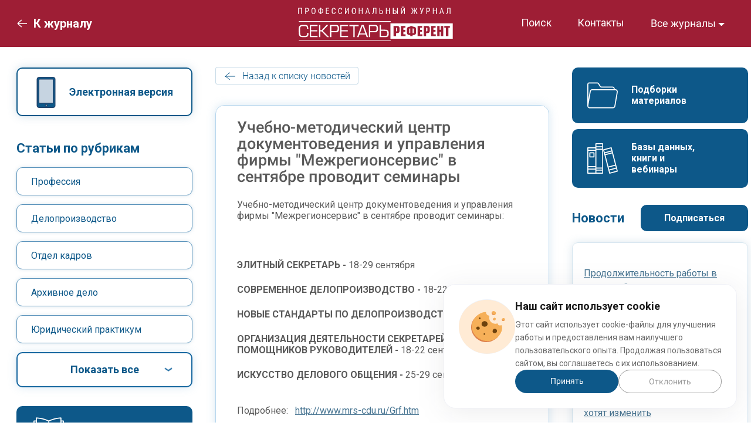

--- FILE ---
content_type: image/svg+xml
request_url: https://www.profiz.ru/img/new-design/logo-sr_new.svg
body_size: 8633
content:
<svg width="247" height="56" viewBox="0 0 247 56" fill="none" xmlns="http://www.w3.org/2000/svg">
<path fill-rule="evenodd" clip-rule="evenodd" d="M147.119 52.2856H246.362V27.6858H147.119V52.2856Z" fill="white"/>
<path fill-rule="evenodd" clip-rule="evenodd" d="M129.906 30.3112H132.032V37.879H137.697C138.286 37.9071 138.824 37.9239 139.312 37.9408C139.806 37.9576 140.277 37.9968 140.737 38.0754C141.191 38.1427 141.634 38.2717 142.049 38.4513C142.47 38.6364 142.851 38.8945 143.199 39.2423C144.041 40.1118 144.467 41.5872 144.467 43.6797C144.467 44.7625 144.355 45.733 144.131 46.5914C143.901 47.4497 143.463 48.1678 142.818 48.7399C142.38 49.1439 141.848 49.4076 141.219 49.5366C140.596 49.66 139.856 49.7217 139.004 49.7217H129.906V30.3112ZM58.0919 40.1904C59.4156 40.1904 60.4028 40.1174 61.0589 39.9716C61.7149 39.8201 62.2085 39.4666 62.5396 38.9057C62.8652 38.3447 63.0277 37.4639 63.0277 36.269C63.0277 35.2536 62.9602 34.4626 62.8147 33.8904C62.6741 33.3237 62.3656 32.8918 61.9006 32.6169C61.435 32.3308 60.7278 32.1905 59.7857 32.1905H52.9145V40.196H58.0919V40.1904ZM102.802 31.8371L98.5113 43.7695H107.127L102.802 31.8371ZM120.152 40.1904C121.475 40.1904 122.462 40.1174 123.118 39.9716C123.775 39.8201 124.269 39.4666 124.599 38.9057C124.925 38.3447 125.087 37.4639 125.087 36.269C125.087 35.2536 125.014 34.4626 124.874 33.8904C124.728 33.3237 124.426 32.8918 123.96 32.6169C123.495 32.3308 122.787 32.1905 121.845 32.1905H114.974V40.196H120.152V40.1904ZM137.248 39.7808H132.026V47.7526H137.944C138.067 47.7526 138.235 47.7582 138.454 47.7694C138.673 47.7806 138.83 47.7862 138.936 47.7862C139.867 47.7862 140.575 47.6404 141.04 47.3487C141.505 47.057 141.808 46.6306 141.96 46.064C142.106 45.4974 142.178 44.712 142.178 43.7078C142.178 42.5129 142.01 41.6321 141.674 41.0767C141.337 40.5157 140.849 40.1623 140.193 40.0108C139.537 39.8538 138.555 39.7808 137.248 39.7808ZM20.7796 32.2186V38.771H30.7022V40.6055H20.7796V47.7526H31.1397V49.6544H18.6537V30.2551H31.1397V32.2186H20.7796ZM14.3403 43.0683H16.4998C16.4998 43.2703 16.5166 43.5731 16.5503 43.9771C16.5839 44.3754 16.6008 44.6784 16.6008 44.8803C16.6008 47.7975 15.1592 49.3907 12.2705 49.66C11.2272 49.7217 10.1895 49.7554 9.16305 49.7554H6.43698C5.05148 49.6488 3.98575 49.3122 3.22293 48.7343C2.4601 48.1565 1.9216 47.4104 1.62996 46.5072C1.32705 45.604 1.15317 44.5157 1.10826 43.2478C1.06341 41.9799 1.02415 40.8972 0.996094 39.9828V36.9085C0.996094 35.6182 1.14192 34.5131 1.42236 33.6098C1.70287 32.7011 2.21331 31.9774 2.94248 31.4219C3.67165 30.8666 4.69253 30.5244 5.98825 30.3953C6.79593 30.2831 8.058 30.2327 9.78005 30.2327C11.1487 30.2327 12.2312 30.3112 13.0165 30.4626C13.8074 30.6141 14.43 30.9002 14.8844 31.3154C15.3387 31.7361 15.6753 32.3308 15.8884 33.1218C16.1015 33.9072 16.2474 34.9899 16.3315 36.37H14.1664C14.1664 35.2648 14.0935 34.4233 13.942 33.8511C13.7906 33.2733 13.4765 32.8413 12.9772 32.5608C12.4837 32.2747 11.7264 32.1344 10.7056 32.1344C9.48275 32.1344 8.11411 32.1849 6.59966 32.2859C5.66855 32.3644 4.96737 32.5776 4.49059 32.9254C4.01941 33.2732 3.70531 33.7501 3.55389 34.356C3.4024 34.9619 3.32389 35.7809 3.32389 36.8188V41.2787C3.32389 43.921 3.57628 45.705 4.09232 46.625C4.5523 47.4497 5.84243 47.8592 7.96829 47.8592C8.11971 47.8592 8.40576 47.8704 8.80963 47.8929C9.2191 47.9153 9.53886 47.9265 9.78005 47.9265C11.1038 47.9265 12.2032 47.7414 13.067 47.3767C13.9308 47.0177 14.3795 46.3108 14.4244 45.2674C14.4244 45.0149 14.4132 44.6447 14.3907 44.1566C14.3515 43.6517 14.3403 43.2927 14.3403 43.0683ZM35.6045 30.2551V38.7037H37.5119L45.4658 30.2551H48.3542L39.4186 39.6237L49.3974 49.6544H46.3744L37.5119 40.6672H35.6045V49.6544H33.3441V30.2551H35.6045ZM50.7552 49.6544V30.2551H59.8532C60.6998 30.2551 61.435 30.3168 62.0686 30.4402C62.7021 30.5693 63.2407 30.8329 63.6953 31.2368C64.3289 31.8091 64.7555 32.5159 64.9686 33.3742C65.1816 34.2269 65.2881 35.1975 65.2881 36.297C65.2881 37.2507 65.2041 38.0978 65.0355 38.8327C64.873 39.5789 64.5255 40.1847 64.0203 40.6672C63.6613 41.0318 63.2748 41.3067 62.8427 41.4919C62.4221 41.6826 61.9791 41.806 61.5244 41.879C61.0704 41.9519 60.4643 41.9967 59.7072 42.008C58.95 42.0248 58.563 42.0304 58.5514 42.0304H52.9254V49.6544H50.7552ZM69.1752 32.2186V38.771H79.098V40.6055H69.1752V47.7526H79.5356V49.6544H67.0494V30.2551H79.5356V32.2186H69.1752ZM90.1758 32.3364V49.6544H87.9489V32.3364H81.6559V30.2551H96.4134V32.3364H90.1758ZM107.705 45.5086H97.8997L96.4414 49.6544H94.0855L101.209 30.2551H104.328L111.542 49.6544H109.253L107.705 45.5086ZM112.809 49.6544V30.2551H121.907C122.754 30.2551 123.495 30.3168 124.123 30.4402C124.751 30.5693 125.295 30.8329 125.749 31.2368C126.383 31.8091 126.81 32.5159 127.023 33.3742C127.236 34.2269 127.342 35.1975 127.342 36.297C127.342 37.2507 127.258 38.0978 127.084 38.8327C126.922 39.5789 126.58 40.1847 126.069 40.6672C125.71 41.0318 125.323 41.3067 124.891 41.4919C124.465 41.6826 124.027 41.806 123.573 41.879C123.118 41.9519 122.513 41.9967 121.756 42.008C120.998 42.0248 120.611 42.0304 120.6 42.0304H114.974V49.6544H112.809Z" fill="white"/>
<path fill-rule="evenodd" clip-rule="evenodd" d="M155.921 34.7767H156.762C157.604 34.7767 157.884 34.973 157.884 35.893V39.3544C157.884 40.28 157.604 40.5157 156.762 40.5157H155.921V34.7767ZM155.921 43.3487H156.504C160.196 43.3487 161.665 42.5745 161.665 39.332V36.0669C161.665 32.5439 160.021 31.938 155.921 31.938H152.141V48.033H155.921V43.3487ZM163.858 31.938V48.033H171.307V45.1944H167.639V40.9813H170.768V38.2717H167.639V34.771H170.987V31.9324H163.858V31.938ZM178.795 31.938V33.1442C174.992 33.1442 173.377 33.98 173.377 37.2731V42.2996C173.377 45.5647 175.06 46.451 178.795 46.451V48.0386H182.464V46.451C186.177 46.451 187.86 45.5703 187.86 42.2996V37.2731C187.86 33.9856 186.238 33.1442 182.464 33.1442V31.938H178.795ZM182.464 35.9772H183.047C183.889 35.9772 184.191 36.1679 184.191 37.116V42.294C184.191 43.2365 183.889 43.4777 183.047 43.4777H182.464V35.9772ZM178.795 43.4777H178.19C177.348 43.4777 177.045 43.2645 177.045 42.3165V37.1609C177.045 36.2128 177.348 35.9772 178.19 35.9772H178.795V43.4777ZM190.462 31.938V48.033H197.911V45.1944H194.237V40.9813H197.367V38.2717H194.237V34.771H197.586V31.9324H190.462V31.938ZM203.974 34.7767H204.816C205.657 34.7767 205.938 34.973 205.938 35.893V39.3544C205.938 40.28 205.657 40.5157 204.816 40.5157H203.974V34.7767ZM203.974 43.3487H204.558C208.249 43.3487 209.718 42.5745 209.718 39.332V36.0669C209.718 32.5439 208.075 31.938 203.974 31.938H200.194V48.033H203.974V43.3487ZM211.912 31.938V48.033H219.361V45.1944H215.693V40.9813H218.822V38.2717H215.693V34.771H219.041V31.9324H211.912V31.938ZM225.419 31.938H221.638V48.033H225.419V40.9869H227.36V48.033H231.14V31.938H227.36V38.1483H225.419V31.938ZM232.985 31.938V34.7767H235.532V48.033H239.313V34.7767H241.859V31.938H232.985Z" fill="#9E1E35"/>
<path d="M1.20898 24.3479H147.552V25.4586H1.20898V24.3479Z" fill="white"/>
<path d="M1.20898 54.5183H147.552V55.6235H1.20898V54.5183Z" fill="white"/>
<path d="M6.45595 3.26233V12.7827H5.25303V4.29545H1.53305V12.7827H0.330078V3.26233H6.45595ZM14.4326 9.04909H12.3535V8.02253H14.4326C14.8248 8.02253 15.1408 7.94407 15.3806 7.78715C15.6246 7.63022 15.8011 7.41225 15.9101 7.13329C16.0234 6.85426 16.0801 6.53603 16.0801 6.17861C16.0801 5.85166 16.0234 5.54435 15.9101 5.25664C15.8011 4.96894 15.6246 4.7379 15.3806 4.56354C15.1408 4.38481 14.8248 4.29545 14.4326 4.29545H12.602V12.7827H11.399V3.26233H14.4326C15.0471 3.26233 15.5658 3.38657 15.9886 3.63504C16.4114 3.88351 16.7317 4.22788 16.9496 4.66816C17.1719 5.10407 17.283 5.60319 17.283 6.16552C17.283 6.7758 17.1719 7.29672 16.9496 7.72829C16.7317 8.15985 16.4114 8.48897 15.9886 8.71565C15.5658 8.93795 15.0471 9.04909 14.4326 9.04909ZM27.829 7.19866V8.85291C27.829 9.52424 27.7549 10.1149 27.6067 10.6249C27.4629 11.1306 27.2515 11.5535 26.9725 11.8935C26.6936 12.2335 26.358 12.4885 25.9657 12.6585C25.5734 12.8285 25.131 12.9135 24.6386 12.9135C24.1635 12.9135 23.7298 12.8285 23.3375 12.6585C22.9452 12.4885 22.6075 12.2335 22.3241 11.8935C22.0408 11.5535 21.8208 11.1306 21.6639 10.6249C21.5113 10.1149 21.435 9.52424 21.435 8.85291V7.19866C21.435 6.52733 21.5113 5.93885 21.6639 5.43319C21.8164 4.92317 22.0343 4.49815 22.3176 4.15813C22.6009 3.81812 22.9387 3.56312 23.331 3.39311C23.7233 3.21874 24.1569 3.13156 24.632 3.13156C25.1245 3.13156 25.5669 3.21874 25.9592 3.39311C26.3558 3.56312 26.6914 3.81812 26.966 4.15813C27.2449 4.49815 27.4585 4.92317 27.6067 5.43319C27.7549 5.93885 27.829 6.52733 27.829 7.19866ZM26.6391 8.85291V7.18557C26.6391 6.66246 26.5955 6.21349 26.5083 5.83859C26.4212 5.45934 26.2926 5.14984 26.1226 4.91009C25.9526 4.67034 25.7434 4.49379 25.495 4.38045C25.2466 4.26276 24.9589 4.20391 24.632 4.20391C24.3226 4.20391 24.0436 4.26276 23.7951 4.38045C23.5511 4.49379 23.3419 4.67034 23.1676 4.91009C22.9932 5.14984 22.8581 5.45934 22.7622 5.83859C22.6707 6.21349 22.6249 6.66246 22.6249 7.18557V8.85291C22.6249 9.38041 22.6707 9.83376 22.7622 10.213C22.8581 10.5879 22.9932 10.8974 23.1676 11.1415C23.3462 11.3813 23.5598 11.56 23.8082 11.6777C24.0567 11.791 24.3335 11.8477 24.6386 11.8477C24.9654 11.8477 25.2531 11.791 25.5015 11.6777C25.7543 11.56 25.9635 11.3813 26.1292 11.1415C26.2991 10.8974 26.4255 10.5879 26.5083 10.213C26.5955 9.83376 26.6391 9.38041 26.6391 8.85291ZM35.3088 4.21044H36.7664C37.2155 4.21044 37.6361 4.30417 38.0286 4.49161C38.4206 4.6747 38.765 4.93625 39.0614 5.27626C39.3578 5.61627 39.5885 6.02167 39.7546 6.49245C39.9202 6.95889 40.003 7.47543 40.003 8.04213C40.003 8.60882 39.9202 9.12756 39.7546 9.59838C39.5885 10.0691 39.3578 10.4767 39.0614 10.8211C38.765 11.1611 38.4206 11.4248 38.0286 11.6123C37.6361 11.7953 37.2155 11.8869 36.7664 11.8869H35.3088C34.8596 11.8869 34.4391 11.7953 34.0471 11.6123C33.659 11.4248 33.3169 11.1611 33.0205 10.8211C32.7241 10.4811 32.4931 10.0779 32.3274 9.61141C32.1618 9.14064 32.079 8.62191 32.079 8.05522C32.079 7.48852 32.1618 6.97198 32.3274 6.50554C32.4931 6.03475 32.7241 5.62935 33.0205 5.28933C33.3169 4.94496 33.659 4.67906 34.0471 4.49161C34.4391 4.30417 34.8596 4.21044 35.3088 4.21044ZM35.3088 5.20433C34.8596 5.20433 34.4786 5.32421 34.1646 5.56396C33.8551 5.79935 33.6198 6.13064 33.4585 6.55782C33.3016 6.98507 33.2231 7.48414 33.2231 8.05522C33.2231 8.48678 33.2667 8.87689 33.3539 9.22562C33.4455 9.5744 33.5784 9.87296 33.7527 10.1214C33.9315 10.3699 34.1494 10.5617 34.4062 10.6968C34.6679 10.832 34.9686 10.8995 35.3088 10.8995H36.7798C37.2283 10.8995 37.6056 10.7819 37.9106 10.5465C38.2203 10.3067 38.4553 9.97322 38.6165 9.54603C38.7778 9.11447 38.8588 8.61321 38.8588 8.04213C38.8588 7.61495 38.8131 7.22696 38.7212 6.87824C38.6299 6.52952 38.4948 6.23089 38.3159 5.98244C38.1418 5.73397 37.9258 5.54217 37.6689 5.40703C37.4115 5.2719 37.1151 5.20433 36.7798 5.20433H35.3088ZM36.6227 2.87001V13.175H35.4719V2.87001H36.6227ZM49.5094 11.7561V12.7827H45.3776V11.7561H49.5094ZM45.593 3.26233V12.7827H44.3904V3.26233H45.593ZM48.9537 7.35558V8.38215H45.3776V7.35558H48.9537ZM49.4437 3.26233V4.29545H45.3776V3.26233H49.4437ZM58.6233 9.7553H59.8265C59.7961 10.4092 59.6628 10.9737 59.4278 11.4488C59.1966 11.9196 58.8588 12.2814 58.4139 12.5342C57.9739 12.7871 57.4225 12.9135 56.7603 12.9135C56.285 12.9135 55.8559 12.8198 55.4719 12.6323C55.0885 12.4449 54.7598 12.1768 54.4847 11.828C54.2145 11.475 54.0076 11.0521 53.864 10.5596C53.7203 10.067 53.6479 9.51335 53.6479 8.89869V7.1398C53.6479 6.52952 53.7203 5.97808 53.864 5.4855C54.0119 4.99291 54.2236 4.57225 54.4981 4.22353C54.7769 3.87043 55.1147 3.60017 55.5115 3.41272C55.9125 3.22528 56.3659 3.13156 56.8711 3.13156C57.49 3.13156 58.0134 3.25579 58.4401 3.50427C58.8716 3.74838 59.2033 4.10801 59.4339 4.58316C59.6695 5.05394 59.8003 5.63153 59.8265 6.31593H58.6233C58.5928 5.81461 58.5143 5.40703 58.3883 5.09318C58.2618 4.77496 58.0743 4.54174 57.826 4.39353C57.5819 4.24096 57.2636 4.16468 56.8711 4.16468C56.5224 4.16468 56.2199 4.23442 55.9624 4.37392C55.7099 4.5134 55.5005 4.71393 55.335 4.97548C55.1737 5.23266 55.0514 5.54435 54.9686 5.91051C54.8901 6.27235 54.8511 6.67774 54.8511 7.12671V8.89869C54.8511 9.31716 54.884 9.70734 54.9491 10.0691C55.0191 10.431 55.128 10.7492 55.2759 11.0238C55.4287 11.2941 55.6271 11.5055 55.8711 11.658C56.1152 11.8106 56.4116 11.8869 56.7603 11.8869C57.2003 11.8869 57.5491 11.815 57.8059 11.6711C58.0633 11.5273 58.2532 11.2984 58.375 10.9846C58.5016 10.6707 58.5843 10.2609 58.6233 9.7553ZM69.0323 9.7553H70.2349C70.2044 10.4092 70.0718 10.9737 69.8362 11.4488C69.605 11.9196 69.2672 12.2814 68.8229 12.5342C68.3829 12.7871 67.8315 12.9135 67.1687 12.9135C66.694 12.9135 66.2643 12.8198 65.8809 12.6323C65.4975 12.4449 65.1682 12.1768 64.8937 11.828C64.6235 11.475 64.4166 11.0521 64.2723 10.5596C64.1287 10.067 64.0569 9.51335 64.0569 8.89869V7.1398C64.0569 6.52952 64.1287 5.97808 64.2723 5.4855C64.4208 4.99291 64.632 4.57225 64.9065 4.22353C65.1859 3.87043 65.5236 3.60017 65.9198 3.41272C66.3209 3.22528 66.7743 3.13156 67.2801 3.13156C67.899 3.13156 68.4218 3.25579 68.8491 3.50427C69.2806 3.74838 69.6117 4.10801 69.8429 4.58316C70.0778 5.05394 70.2087 5.63153 70.2349 6.31593H69.0323C69.0018 5.81461 68.9233 5.40703 68.7967 5.09318C68.6701 4.77496 68.4827 4.54174 68.2344 4.39353C67.9903 4.24096 67.672 4.16468 67.2801 4.16468C66.9314 4.16468 66.6283 4.23442 66.3714 4.37392C66.1183 4.5134 65.9089 4.71393 65.7434 4.97548C65.5821 5.23266 65.4604 5.54435 65.3776 5.91051C65.2991 6.27235 65.2595 6.67774 65.2595 7.12671V8.89869C65.2595 9.31716 65.2924 9.70734 65.3581 10.0691C65.4275 10.431 65.5364 10.7492 65.6849 11.0238C65.8371 11.2941 66.0355 11.5055 66.2795 11.658C66.5236 11.8106 66.82 11.8869 67.1687 11.8869C67.6087 11.8869 67.9575 11.815 68.2149 11.6711C68.4717 11.5273 68.6616 11.2984 68.7833 10.9846C68.9099 10.6707 68.9927 10.2609 69.0323 9.7553ZM75.9302 10.5988L79.6366 3.26233H80.8398V12.7827H79.6366V5.43972L75.9302 12.7827H74.7337V3.26233H75.9302V10.5988ZM91.9804 7.19866V8.85291C91.9804 9.52424 91.9067 10.1149 91.7582 10.6249C91.6146 11.1306 91.4034 11.5535 91.1241 11.8935C90.8453 12.2335 90.5094 12.4885 90.1174 12.6585C89.7249 12.8285 89.283 12.9135 88.7901 12.9135C88.3154 12.9135 87.8814 12.8285 87.4895 12.6585C87.0969 12.4885 86.7591 12.2335 86.4761 11.8935C86.1925 11.5535 85.9722 11.1306 85.8158 10.6249C85.663 10.1149 85.587 9.52424 85.587 8.85291V7.19866C85.587 6.52733 85.663 5.93885 85.8158 5.43319C85.968 4.92317 86.1858 4.49815 86.4695 4.15813C86.7525 3.81812 87.0902 3.56312 87.4828 3.39311C87.8747 3.21874 88.3087 3.13156 88.784 3.13156C89.2764 3.13156 89.7188 3.21874 90.1107 3.39311C90.5076 3.56312 90.8429 3.81812 91.1174 4.15813C91.3967 4.49815 91.6104 4.92317 91.7582 5.43319C91.9067 5.93885 91.9804 6.52733 91.9804 7.19866ZM90.7906 8.85291V7.18557C90.7906 6.66246 90.7473 6.21349 90.6603 5.83859C90.5727 5.45934 90.4443 5.14984 90.2745 4.91009C90.104 4.67034 89.8953 4.49379 89.6464 4.38045C89.3981 4.26276 89.1108 4.20391 88.784 4.20391C88.4742 4.20391 88.1955 4.26276 87.9472 4.38045C87.7025 4.49379 87.4937 4.67034 87.3191 4.91009C87.145 5.14984 87.0099 5.45934 86.9137 5.83859C86.8225 6.21349 86.7768 6.66246 86.7768 7.18557V8.85291C86.7768 9.38041 86.8225 9.83376 86.9137 10.213C87.0099 10.5879 87.145 10.8974 87.3191 11.1415C87.498 11.3813 87.7116 11.56 87.9599 11.6777C88.2082 11.791 88.4852 11.8477 88.7901 11.8477C89.1169 11.8477 89.4048 11.791 89.6531 11.6777C89.9062 11.56 90.115 11.3813 90.2805 11.1415C90.451 10.8974 90.5769 10.5879 90.6603 10.213C90.7473 9.83376 90.7906 9.38041 90.7906 8.85291ZM101.82 7.35558V8.38215H97.6952V7.35558H101.82ZM97.8589 3.26233V12.7827H96.6557V3.26233H97.8589ZM102.886 3.26233V12.7827H101.683V3.26233H102.886ZM110.974 4.10583L108.372 12.7827H107.143L110.209 3.26233H110.98L110.974 4.10583ZM113.079 12.7827L110.477 4.10583L110.464 3.26233H111.242L114.308 12.7827H113.079ZM113.079 9.25836V10.2914H108.489V9.25836H113.079ZM123.612 3.26233V4.29545H120.055V3.26233H123.612ZM124.671 3.26233V12.7827H123.468V3.26233H124.671ZM119.65 3.26233H120.847L120.676 7.92447C120.655 8.59574 120.614 9.19512 120.552 9.72262C120.491 10.2457 120.404 10.7012 120.291 11.0892C120.177 11.4728 120.029 11.791 119.846 12.0438C119.663 12.2923 119.439 12.4776 119.173 12.5996C118.911 12.7217 118.6 12.7827 118.238 12.7827H117.924V11.7561L118.153 11.7365C118.353 11.7191 118.525 11.6646 118.67 11.5731C118.817 11.4771 118.94 11.3333 119.035 11.1415C119.136 10.9497 119.216 10.7012 119.278 10.3961C119.343 10.0909 119.393 9.71823 119.428 9.27796C119.463 8.83331 119.489 8.31458 119.506 7.72171L119.65 3.26233ZM130.523 7.1398H132.687C133.276 7.1398 133.772 7.25752 134.178 7.4929C134.587 7.7239 134.897 8.0487 135.106 8.46718C135.319 8.88566 135.426 9.37603 135.426 9.93834C135.426 10.3568 135.365 10.7405 135.243 11.0892C135.126 11.4335 134.949 11.7344 134.714 11.9915C134.482 12.2444 134.197 12.4405 133.857 12.58C133.517 12.7151 133.127 12.7827 132.687 12.7827H129.575V3.26233H130.778V11.7561H132.687C133.053 11.7561 133.347 11.6711 133.57 11.5011C133.796 11.3268 133.961 11.1001 134.066 10.8211C134.171 10.5421 134.223 10.2435 134.223 9.92531C134.223 9.60709 134.171 9.31503 134.066 9.04909C133.961 8.78322 133.796 8.57175 133.57 8.41483C133.347 8.25353 133.053 8.17294 132.687 8.17294H130.523V7.1398ZM144.972 7.35558V8.38215H140.847V7.35558H144.972ZM141.01 3.26233V12.7827H139.807V3.26233H141.01ZM146.037 3.26233V12.7827H144.835V3.26233H146.037ZM151.935 7.1398H154.099C154.688 7.1398 155.184 7.25752 155.59 7.4929C156 7.7239 156.309 8.0487 156.518 8.46718C156.732 8.88566 156.838 9.37603 156.838 9.93834C156.838 10.3568 156.778 10.7405 156.655 11.0892C156.538 11.4335 156.361 11.7344 156.126 11.9915C155.895 12.2444 155.61 12.4405 155.269 12.58C154.929 12.7151 154.539 12.7827 154.099 12.7827H150.987V3.26233H152.19V11.7561H154.099C154.465 11.7561 154.759 11.6711 154.982 11.5011C155.209 11.3268 155.374 11.1001 155.479 10.8211C155.583 10.5421 155.636 10.2435 155.636 9.92531C155.636 9.60709 155.583 9.31503 155.479 9.04909C155.374 8.78322 155.209 8.57175 154.982 8.41483C154.759 8.25353 154.465 8.17294 154.099 8.17294H151.935V7.1398ZM158.872 3.26233V12.7827H157.669V3.26233H158.872ZM165.109 10.5988L168.816 3.26233H170.019V12.7827H168.816V5.43972L165.109 12.7827H163.913V3.26233H165.109V10.5988ZM167.959 0.901855H168.941C168.941 1.24187 168.862 1.54483 168.705 1.81074C168.548 2.07229 168.323 2.27717 168.032 2.42538C167.74 2.57358 167.393 2.64769 166.992 2.64769C166.386 2.64769 165.907 2.48641 165.554 2.16383C165.205 1.83689 165.031 1.41623 165.031 0.901855H166.011C166.011 1.15904 166.086 1.38572 166.233 1.58188C166.382 1.77804 166.634 1.87612 166.992 1.87612C167.34 1.87612 167.589 1.77804 167.737 1.58188C167.886 1.38572 167.959 1.15904 167.959 0.901855ZM183.135 8.43443L180.33 3.26233H181.736L183.717 7.38827H185.293L185.09 8.43443H183.135ZM183.769 8.33637L181.612 12.7827H180.115L183.004 7.25095L183.769 8.33637ZM185.796 3.26233V12.7827H184.599V3.26233H185.796ZM190.019 3.26233L187.208 8.43443H185.325L185.116 7.38827H186.633L188.614 3.26233H190.019ZM188.738 12.7827L186.587 8.33637L187.352 7.25095L190.228 12.7827H188.738ZM196.688 9.62449L198.709 3.26233H200.094L197.355 11.1938C197.268 11.4161 197.174 11.6319 197.074 11.8411C196.978 12.046 196.86 12.2291 196.721 12.3904C196.582 12.5517 196.407 12.6803 196.198 12.7762C195.989 12.8721 195.727 12.92 195.413 12.92C195.318 12.92 195.206 12.9135 195.08 12.9004C194.958 12.8917 194.879 12.8808 194.845 12.8677L194.871 11.8608C194.91 11.8695 194.991 11.8782 195.112 11.8869C195.239 11.8913 195.328 11.8935 195.381 11.8935C195.577 11.8935 195.727 11.8433 195.832 11.7431C195.941 11.6428 196.026 11.5164 196.087 11.3638C196.148 11.2069 196.207 11.0477 196.263 10.8865L196.688 9.62449ZM195.171 3.26233L197.224 9.19293L197.505 10.3634L196.492 10.4419L193.831 3.26233H195.171ZM207.437 9.04909H205.358V8.02253H207.437C207.829 8.02253 208.145 7.94407 208.385 7.78715C208.629 7.63022 208.805 7.41225 208.914 7.13329C209.028 6.85426 209.084 6.53603 209.084 6.17861C209.084 5.85166 209.028 5.54435 208.914 5.25664C208.805 4.96894 208.629 4.7379 208.385 4.56354C208.145 4.38481 207.829 4.29545 207.437 4.29545H205.606V12.7827H204.403V3.26233H207.437C208.051 3.26233 208.57 3.38657 208.993 3.63504C209.416 3.88351 209.736 4.22788 209.954 4.66816C210.176 5.10407 210.287 5.60319 210.287 6.16552C210.287 6.7758 210.176 7.29672 209.954 7.72829C209.736 8.15985 209.416 8.48897 208.993 8.71565C208.57 8.93795 208.051 9.04909 207.437 9.04909ZM219.807 7.35558V8.38215H215.681V7.35558H219.807ZM215.845 3.26233V12.7827H214.642V3.26233H215.845ZM220.872 3.26233V12.7827H219.67V3.26233H220.872ZM228.96 4.10583L226.358 12.7827H225.129L228.195 3.26233H228.967L228.96 4.10583ZM231.065 12.7827L228.463 4.10583L228.45 3.26233H229.228L232.295 12.7827H231.065ZM231.065 9.25836V10.2914H226.476V9.25836H231.065ZM241.598 3.26233V4.29545H238.042V3.26233H241.598ZM242.657 3.26233V12.7827H241.454V3.26233H242.657ZM237.636 3.26233H238.833L238.662 7.92447C238.641 8.59574 238.6 9.19512 238.538 9.72262C238.477 10.2457 238.39 10.7012 238.277 11.0892C238.163 11.4728 238.016 11.791 237.832 12.0438C237.649 12.2923 237.425 12.4776 237.159 12.5996C236.898 12.7217 236.586 12.7827 236.224 12.7827H235.91V11.7561L236.139 11.7365C236.339 11.7191 236.512 11.6646 236.656 11.5731C236.804 11.4771 236.926 11.3333 237.022 11.1415C237.122 10.9497 237.202 10.7012 237.264 10.3961C237.329 10.0909 237.379 9.71823 237.414 9.27796C237.449 8.83331 237.475 8.31458 237.493 7.72171L237.636 3.26233Z" fill="white"/>
</svg>
